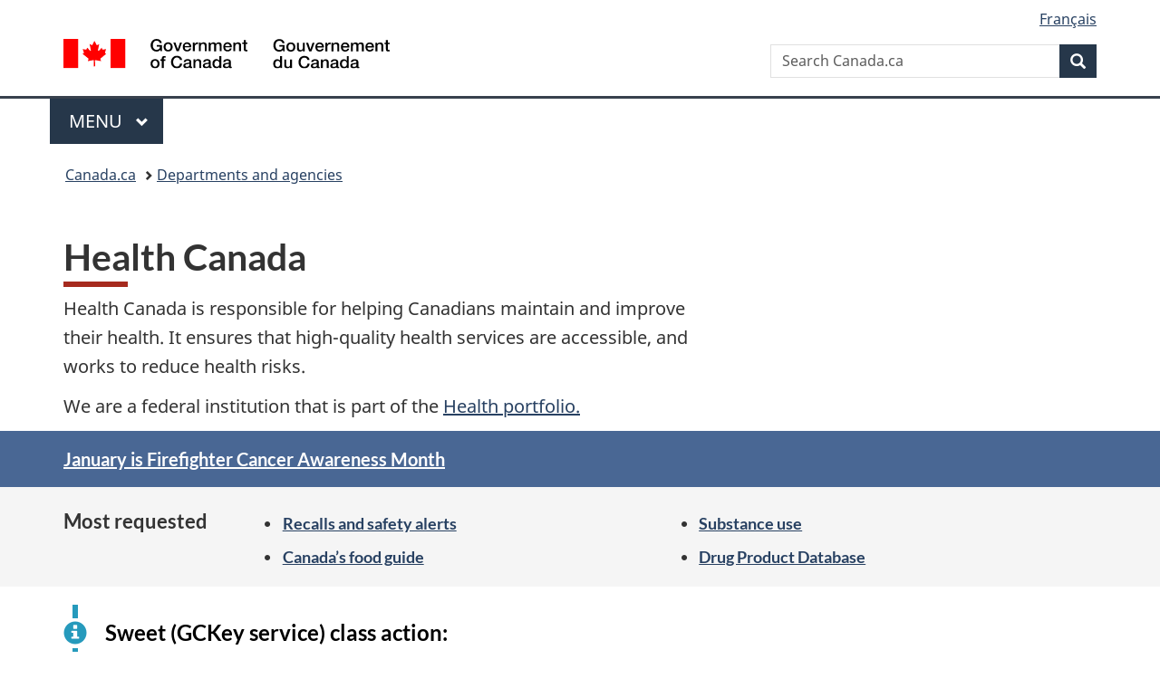

--- FILE ---
content_type: text/html;charset=utf-8
request_url: https://www.canada.ca/en/health-canada.html
body_size: 9198
content:
<!doctype html>


<html class="no-js" dir="ltr" lang="en" xmlns="http://www.w3.org/1999/xhtml">

<head prefix="og: http://ogp.me/ns#">
    
<meta http-equiv="X-UA-Compatible" content="IE=edge"/>
<meta charset="utf-8"/>
<title>Health Canada - Canada.ca</title>
<meta content="width=device-width,initial-scale=1" name="viewport"/>


	<link rel="schema.dcterms" href="http://purl.org/dc/terms/"/>
	<link rel="canonical" href="https://www.canada.ca/en/health-canada.html"/>
    <link rel="alternate" hreflang="en" href="https://www.canada.ca/en/health-canada.html"/>
	
        <link rel="alternate" hreflang="fr" href="https://www.canada.ca/fr/sante-canada.html"/>
	
	
		<meta name="description" content="Health Canada is responsible for helping Canadians maintain and improve their health. It ensures that high-quality health services are accessible, and works to reduce health risks."/>
	
	
		<meta name="keywords" content="Health Canada, Canadians, maintain, improve, health, high-quality health services, reduce health risks, federal government, Health portfolio"/>
	
	
		<meta name="author" content="Health Canada"/>
	
	
		<meta name="dcterms.title" content="Health Canada"/>
	
	
		<meta name="dcterms.description" content="Health Canada is responsible for helping Canadians maintain and improve their health. It ensures that high-quality health services are accessible, and works to reduce health risks."/>
	
	
		<meta name="dcterms.creator" content="Health Canada"/>
	
	
	
		<meta name="dcterms.language" title="ISO639-2/T" content="eng"/>
	
	
	
		<meta name="dcterms.issued" title="W3CDTF" content="2020-09-18"/>
	
	
		<meta name="dcterms.modified" title="W3CDTF" content="2026-01-19"/>
	
	
	
		<meta name="dcterms.spatial" content="Canada"/>
	
	
		<meta name="dcterms.type" content="navigation page - institutional profile"/>
	
	
	
	
	
		<meta name="dcterms.identifier" content="Health_Canada"/>
	
	
	
        



	<meta prefix="fb: https://www.facebook.com/2008/fbml" property="fb:pages" content="378967748836213, 160339344047502, 184605778338568, 237796269600506, 10860597051, 14498271095, 209857686718, 160504807323251, 111156792247197, 113429762015861, 502566449790031, 312292485564363, 1471831713076413, 22724568071, 17294463927, 1442463402719857, 247990812241506, 730097607131117, 1142481292546228, 1765602380419601, 131514060764735, 307780276294187, 427238637642566, 525934210910141, 1016214671785090, 192657607776229, 586856208161152, 1146080748799944, 408143085978521, 490290084411688, 163828286987751, 565688503775086, 460123390028, 318424514044, 632493333805962, 370233926766473, 173004244677, 1562729973959056, 362400293941960, 769857139754987, 167891083224996, 466882737009651, 126404198009505, 135409166525475, 664638680273646, 169011506491295, 217171551640146, 182842831756930, 1464645710444681, 218822426028, 218740415905, 123326971154939, 125058490980757, 1062292210514762, 1768389106741505, 310939332270090, 285960408117397, 985916134909087, 655533774808209, 1522633664630497, 686814348097821, 230798677012118, 320520588000085, 103201203106202, 273375356172196, 61263506236, 353102841161, 1061339807224729, 1090791104267764, 395867780593657, 1597876400459657, 388427768185631, 937815283021844, 207409132619743, 1952090675003143, 206529629372368, 218566908564369, 175257766291975, 118472908172897, 767088219985590, 478573952173735, 465264530180856, 317418191615817, 428040827230778, 222493134493922, 196833853688656, 194633827256676, 252002641498535, 398018420213195, 265626156847421, 202442683196210, 384350631577399, 385499078129720, 178433945604162, 398240836869162, 326182960762584, 354672164565195, 375081249171867, 333050716732105, 118996871563050, 240349086055056, 119579301504003, 185184131584797, 333647780005544, 306255172770146, 369589566399283, 117461228379000, 349774478396157, 201995959908210, 307017162692056, 145928592172074, 122656527842056">


	


    


	<script src="//assets.adobedtm.com/be5dfd287373/abb618326704/launch-3eac5e076135.min.js"></script>










<link rel="stylesheet" href="https://use.fontawesome.com/releases/v5.15.4/css/all.css" integrity="sha256-mUZM63G8m73Mcidfrv5E+Y61y7a12O5mW4ezU3bxqW4=" crossorigin="anonymous"/>
<script blocking="render" src="/etc/designs/canada/wet-boew/js/gcdsloader.min.js"></script>
<link rel="stylesheet" href="/etc/designs/canada/wet-boew/css/theme.min.css"/>
<link href="/etc/designs/canada/wet-boew/assets/favicon.ico" rel="icon" type="image/x-icon"/>
<noscript><link rel="stylesheet" href="/etc/designs/canada/wet-boew/css/noscript.min.css"/></noscript>







                              <script>!function(a){var e="https://s.go-mpulse.net/boomerang/",t="addEventListener";if("False"=="True")a.BOOMR_config=a.BOOMR_config||{},a.BOOMR_config.PageParams=a.BOOMR_config.PageParams||{},a.BOOMR_config.PageParams.pci=!0,e="https://s2.go-mpulse.net/boomerang/";if(window.BOOMR_API_key="KBFUZ-C9D7G-RB8SX-GRGEN-HGMC9",function(){function n(e){a.BOOMR_onload=e&&e.timeStamp||(new Date).getTime()}if(!a.BOOMR||!a.BOOMR.version&&!a.BOOMR.snippetExecuted){a.BOOMR=a.BOOMR||{},a.BOOMR.snippetExecuted=!0;var i,_,o,r=document.createElement("iframe");if(a[t])a[t]("load",n,!1);else if(a.attachEvent)a.attachEvent("onload",n);r.src="javascript:void(0)",r.title="",r.role="presentation",(r.frameElement||r).style.cssText="width:0;height:0;border:0;display:none;",o=document.getElementsByTagName("script")[0],o.parentNode.insertBefore(r,o);try{_=r.contentWindow.document}catch(O){i=document.domain,r.src="javascript:var d=document.open();d.domain='"+i+"';void(0);",_=r.contentWindow.document}_.open()._l=function(){var a=this.createElement("script");if(i)this.domain=i;a.id="boomr-if-as",a.src=e+"KBFUZ-C9D7G-RB8SX-GRGEN-HGMC9",BOOMR_lstart=(new Date).getTime(),this.body.appendChild(a)},_.write("<bo"+'dy onload="document._l();">'),_.close()}}(),"".length>0)if(a&&"performance"in a&&a.performance&&"function"==typeof a.performance.setResourceTimingBufferSize)a.performance.setResourceTimingBufferSize();!function(){if(BOOMR=a.BOOMR||{},BOOMR.plugins=BOOMR.plugins||{},!BOOMR.plugins.AK){var e=""=="true"?1:0,t="",n="clqerrycc2txg2l2yl3q-f-65ec9e3ea-clientnsv4-s.akamaihd.net",i="false"=="true"?2:1,_={"ak.v":"39","ak.cp":"780901","ak.ai":parseInt("231651",10),"ak.ol":"0","ak.cr":8,"ak.ipv":4,"ak.proto":"h2","ak.rid":"6c85b221","ak.r":51208,"ak.a2":e,"ak.m":"dscb","ak.n":"essl","ak.bpcip":"18.224.72.0","ak.cport":53340,"ak.gh":"23.209.83.15","ak.quicv":"","ak.tlsv":"tls1.3","ak.0rtt":"","ak.0rtt.ed":"","ak.csrc":"-","ak.acc":"","ak.t":"1769652983","ak.ak":"hOBiQwZUYzCg5VSAfCLimQ==bBu/EtOEv4i8Tq7sd8edjrQzyeYCNDNrcIRJIzXKj1YccFGo5l8oQ5XjhE4Egm1yrVdkHjnHPs9oogrNE9Ikk1Zot1N7BH/[base64]/Z7eKzO9x8GHOhl6KgI5Vx6c6VGLgfMIMCJqamqo1h8/LPaA1XAX5Cj+alQAczIURRNZGqGr7DM0kIwOnPQXZFjkzbSTlbvAZK9XLIrR5WMwEpB+sqUkiZvVGI=","ak.pv":"822","ak.dpoabenc":"","ak.tf":i};if(""!==t)_["ak.ruds"]=t;var o={i:!1,av:function(e){var t="http.initiator";if(e&&(!e[t]||"spa_hard"===e[t]))_["ak.feo"]=void 0!==a.aFeoApplied?1:0,BOOMR.addVar(_)},rv:function(){var a=["ak.bpcip","ak.cport","ak.cr","ak.csrc","ak.gh","ak.ipv","ak.m","ak.n","ak.ol","ak.proto","ak.quicv","ak.tlsv","ak.0rtt","ak.0rtt.ed","ak.r","ak.acc","ak.t","ak.tf"];BOOMR.removeVar(a)}};BOOMR.plugins.AK={akVars:_,akDNSPreFetchDomain:n,init:function(){if(!o.i){var a=BOOMR.subscribe;a("before_beacon",o.av,null,null),a("onbeacon",o.rv,null,null),o.i=!0}return this},is_complete:function(){return!0}}}}()}(window);</script></head>

<body vocab="http://schema.org/" typeof="WebPage" resource="#wb-webpage" class="page-type-ilp  cnt-wdth-lmtd">

    




    
        
        
        <div class="newpar new section">

</div>

    
        
        
        <div class="par iparys_inherited">

    
    
    
    
        
        
        <div class="global-header"><nav><ul id="wb-tphp">
	<li class="wb-slc"><a class="wb-sl" href="#wb-cont">Skip to main content</a></li>
	<li class="wb-slc"><a class="wb-sl" href="#wb-info">Skip to &#34;About government&#34;</a></li>
	
</ul></nav>

<header>
	<div id="wb-bnr" class="container">
		<div class="row">
			
			<section id="wb-lng" class="col-xs-3 col-sm-12 pull-right text-right">
    <h2 class="wb-inv">Language selection</h2>
    <div class="row">
        <div class="col-md-12">
            <ul class="list-inline mrgn-bttm-0">
                <li>
                    <a lang="fr" href="/fr/sante-canada.html">
                        
                            <span class="hidden-xs" translate="no">Fran&ccedil;ais</span>
                            <abbr title="Fran&ccedil;ais" class="visible-xs h3 mrgn-tp-sm mrgn-bttm-0 text-uppercase" translate="no">fr</abbr>
                        
                        
                    </a>
                </li>
                
                
            </ul>
        </div>
    </div>
</section>
				<div class="brand col-xs-9 col-sm-5 col-md-4" property="publisher" resource="#wb-publisher" typeof="GovernmentOrganization">
					
                    
					
						
						<a href="/en.html" property="url">
							<img src="/etc/designs/canada/wet-boew/assets/sig-blk-en.svg" alt="Government of Canada" property="logo"/>
							<span class="wb-inv"> /
								
								<span lang="fr">Gouvernement du Canada</span>
							</span>
						</a>
					
					<meta property="name" content="Government of Canada"/>
					<meta property="areaServed" typeof="Country" content="Canada"/>
					<link property="logo" href="/etc/designs/canada/wet-boew/assets/wmms-blk.svg"/>
				</div>
				<section id="wb-srch" class="col-lg-offset-4 col-md-offset-4 col-sm-offset-2 col-xs-12 col-sm-5 col-md-4">
					<h2>Search</h2>
					
<form action="/en/sr/srb.html" method="get" name="cse-search-box" role="search">
	<div class="form-group wb-srch-qry">
		
		    <label for="wb-srch-q" class="wb-inv">Search Canada.ca</label>
			<input id="wb-srch-q" list="wb-srch-q-ac" class="wb-srch-q form-control" name="q" type="search" value="" size="34" maxlength="170" placeholder="Search Canada.ca"/>
		    
		

		<datalist id="wb-srch-q-ac">
		</datalist>
	</div>
	<div class="form-group submit">
	<button type="submit" id="wb-srch-sub" class="btn btn-primary btn-small" name="wb-srch-sub"><span class="glyphicon-search glyphicon"></span><span class="wb-inv">Search</span></button>
	</div>
</form>

				</section>
		</div>
	</div>
	<hr/>
	
	<div class="container"><div class="row">
		
        <div class="col-md-8">
        <nav class="gcweb-menu" typeof="SiteNavigationElement">
		<h2 class="wb-inv">Menu</h2>
		<button type="button" aria-haspopup="true" aria-expanded="false"><span class="wb-inv">Main </span>Menu <span class="expicon glyphicon glyphicon-chevron-down"></span></button>
<ul role="menu" aria-orientation="vertical" data-ajax-replace="/content/dam/canada/sitemenu/sitemenu-v2-en.html">
	<li role="presentation"><a role="menuitem" tabindex="-1" href="https://www.canada.ca/en/services/jobs.html">Jobs and the workplace</a></li>
	<li role="presentation"><a role="menuitem" tabindex="-1" href="https://www.canada.ca/en/services/immigration-citizenship.html">Immigration and citizenship</a></li>
	<li role="presentation"><a role="menuitem" tabindex="-1" href="https://travel.gc.ca/">Travel and tourism</a></li>
	<li role="presentation"><a role="menuitem" tabindex="-1" href="https://www.canada.ca/en/services/business.html">Business and industry</a></li>
	<li role="presentation"><a role="menuitem" tabindex="-1" href="https://www.canada.ca/en/services/benefits.html">Benefits</a></li>
	<li role="presentation"><a role="menuitem" tabindex="-1" href="https://www.canada.ca/en/services/health.html">Health</a></li>
	<li role="presentation"><a role="menuitem" tabindex="-1" href="https://www.canada.ca/en/services/taxes.html">Taxes</a></li>
	<li role="presentation"><a role="menuitem" tabindex="-1" href="https://www.canada.ca/en/services/environment.html">Environment and natural resources</a></li>
	<li role="presentation"><a role="menuitem" tabindex="-1" href="https://www.canada.ca/en/services/defence.html">National security and defence</a></li>
	<li role="presentation"><a role="menuitem" tabindex="-1" href="https://www.canada.ca/en/services/culture.html">Culture, history and sport</a></li>
	<li role="presentation"><a role="menuitem" tabindex="-1" href="https://www.canada.ca/en/services/policing.html">Policing, justice and emergencies</a></li>
	<li role="presentation"><a role="menuitem" tabindex="-1" href="https://www.canada.ca/en/services/transport.html">Transport and infrastructure</a></li>
	<li role="presentation"><a role="menuitem" tabindex="-1" href="https://www.international.gc.ca/world-monde/index.aspx?lang=eng">Canada and the world</a></li>
	<li role="presentation"><a role="menuitem" tabindex="-1" href="https://www.canada.ca/en/services/finance.html">Money and finances</a></li>
	<li role="presentation"><a role="menuitem" tabindex="-1" href="https://www.canada.ca/en/services/science.html">Science and innovation</a></li>
	<li role="presentation"><a role="menuitem" tabindex="-1" href="https://www.canada.ca/en/services/life-events.html">Manage life events</a></li>
</ul>

		
        </nav>   
        </div>
		
		
		
    </div></div>
	
		<nav id="wb-bc" property="breadcrumb"><h2 class="wb-inv">You are here:</h2><div class="container"><ol class="breadcrumb">
<li><a href='/en.html'>Canada.ca</a></li>
<li><a href='/en/government/dept.html'>Departments and agencies</a></li>
</ol></div></nav>


	

  
</header>
</div>

    

</div>

    




	



    
    

    
    
        <main property="mainContentOfPage" resource="#wb-main" typeof="WebPageElement">
            
            <div class="mwstitle section">

    <h1 property="name" class="wb-inv" id="wb-cont" dir="ltr">
Health Canada</h1>
	</div>
<div class="contentfragment section">

    
    <div class="cmp-contentfragment" data-cmp-contentfragment-model="/content/dam/hc-sc/content-fragments/security-warning-en/jcr:content/model" data-cmp-contentfragment-path="/content/dam/hc-sc/content-fragments/security-warning-en">
        
        
            
    
        
    <div class="cmp-contentfragment__element cmp-contentfragment__element--main" data-cmp-contentfragment-element-type="string">
        
        
        
    </div>

    

        
    </div>




    

</div>
<div class="mwsgeneric-base-html parbase section">



    <div class="container">
    
<h1 property="name" id="wb-cont" dir="ltr">
Health Canada</h1>
<!--TOPIC TEMPLATE - INTRODUCTION BLOCK-->
<p>Health Canada is responsible for helping Canadians maintain and improve their health. It ensures that high-quality health services are accessible, and works to reduce health risks.</p>
<p>We are a federal institution that is part of the <a href="/en/health-canada/corporate/health-portfolio.html">Health portfolio.</a></p>	
</div>


</div>
<div class="mwsgeneric-base-html parbase section">



    <section class="gc-featured-link ">
  <div class="container">
    <h2 class="wb-inv">Spotlight on</h2>
    <p><a href="/en/health-canada/services/environmental-workplace-health/firefighters-health.html">January is Firefighter Cancer Awareness Month</a></p>
  </div>
</section>

<!--TOPIC TEMPLATE - MOST REQUESTED-->
<section class="gc-most-requested">
  <div class="container">
    <h2>Most requested </h2>
    <ul>
      <li><a href="https://recalls-rappels.canada.ca/en">Recalls and safety alerts</a></li>
      <li><a href="https://food-guide.canada.ca/en/">Canada’s food guide</a></li>
      <li><a href="/en/health-canada/services/substance-use.html">Substance use</a></li>
      <li><a href="/en/health-canada/services/drugs-health-products/drug-products/drug-product-database.html">Drug Product Database</a></li>
    </ul>
  </div>
</section>


</div>
<div class="mwsgeneric-base-html parbase section">



    <div class="container">
<section class="alert alert-info">
  <h3 class="h5">Sweet (GCKey service) class action:</h3>
  <p>On March 31, 2026, the Federal Court will hold a hearing to decide whether it will approve a proposed settlement agreement in the Sweet Class Action. Learn more about the <a href="/en/government/system/digital-government/online-security-privacy/sweet-hmk-class-action-suit.html">proposed settlement and second opt-out period</a>.</p>
</section>
</div>
<div class="container mrgn-bttm-lg">





<section class="gc-srvinfo">


	<h2 class="wb-inv">Services and information</h2>  
	<div class="row wb-eqht-grd">



<div class="col-lg-4 col-md-6">
			<h3><a href="/en/services/health/product-safety.html">Product Safety</a></h3>
			<p>Recalls and alerts. Standards and regulations for consumers. Health risks for pest control and chemical products.</p>
		</div><div class="col-lg-4 col-md-6">
			<h3><a href="/en/health-canada/services/drugs-health-products.html">Drugs and health products</a></h3>
			<p>Regulating drugs and health products to support public safety.</p>
		</div><div class="col-lg-4 col-md-6">
			<h3><a href="/en/health-canada/services/environmental-workplace-health.html">Environmental and workplace health</a></h3>
			<p>Health effects of environmental and workplace factors including air, noise, soil and water pollution.</p>
		</div><div class="col-lg-4 col-md-6">
			<h3><a href="/en/services/health/food-nutrition.html">Food and nutrition</a></h3>
			<p>Information on Canada's food guide, food labels, food recalls and outbreaks, food safety, how we monitor and measure food and nutrient consumption.</p>
		</div><div class="col-lg-4 col-md-6">
			<h3><a href="/en/health-canada/services/health-care-systems.html">Health care system</a></h3>
			<p>Our health care system, including commissions and inquiries, eHealth, pharmaceuticals, legislation and guidelines.</p>
		</div><div class="col-lg-4 col-md-6">
			<h3><a href="/en/health-canada/services/health-concerns.html">Health concerns</a></h3>
			<p>Preventing health problems by educating the public on drugs, diseases and more.</p>
		</div><div class="col-lg-4 col-md-6">
			<h3><a href="/en/health-canada/services/healthy-living.html">Healthy living</a></h3>
			<p>Supporting your physical, mental and spiritual health through healthy eating, physical activity and more.</p>
		</div><div class="col-lg-4 col-md-6">
			<h3><a href="/en/health-canada/services/science-research.html">Health science and research</a></h3>
			<p>Helping you make informed decisions about health through science, research and testing.</p>
		</div>
		</div>
</section>
</div>


</div>
<div class="mwsgeneric-base-html parbase section">



    <!--TOPIC TEMPLATE - MOST REQUESTED-->
<section class="gc-most-requested">
	<div class="container">
		
	<h2>Contact us</h2>
<ul>
				<li><a href="/en/health-canada/corporate/contact-us.html">Contact Health Canada</a></li>
				<li><a href="/en/services/health/report-health-safety-concern.html">Report a health and safety concern</a></li>
			</ul>
			
		</div></section>
	



</div>
<div class="mwsgeneric-base-html parbase section">



    <div class="container">
  <div class="row">
    <div class="col-md-8">
      <section>
        <h2>About Health Canada</h2>
        <ul class="list-unstyled bold-content mrgn-tp-lg lst-spcd-2 colcount-md-2">
          <li><a href="/en/health-canada/corporate/mandate.html">Mandate</a></li>
          <li><a href="/en/health-canada/corporate/organizational-structure.html">Organizational structure</a></li>
          <li><a href="/en/health-canada/corporate/transparency.html">Transparency</a></li>
          <li><a href="/en/health-canada/corporate/about-health-canada/activities-responsibilities/careers-health-canada.html">Job opportunities</a></li>
          <li><a href="/en/health-canada/programs.html">Programs</a></li>
          <li><a href="/en/health-canada/corporate/health-portfolio.html">Portfolio</a></li>
          <li><a href="/en/health-canada/corporate/accessibility.html">Accessibility</a></li>
          <li><a href="/en/services/health/consultations.html">Consultations</a></li>
          <li><a href="https://open.canada.ca/data/en/organization/hc-sc">Open government</a></li>
          <!--	<li>More: <a href="#">About [Institution]</a></li> -->
        </ul>
      </section>
    </div>
    <div class="col-md-4">
      <section class="gc-followus">
        <h2 id="social">On social media</h2>
        <ul>
          <li> <a href="https://www.facebook.com/HealthyCdns" class="facebook"><span class="wb-inv">Facebook: </span>Healthy Canadians</a> </li>
          <li> <a href="https://twitter.com/GovCanHealth" rel="external" class="twitter"><span class="wb-inv">X: </span>@GovCanHealth</a> </li>
          <li> <a href="#youtube" class="youtube wb-lbx"><span class="wb-inv">Youtube: </span>YouTube</a> </li>
          <li> <a href="https://www.instagram.com/healthycdns/" rel="external" class="instagram"><span class="wb-inv">Instagram: </span>healthycdns</a> </li>
          <li> <a href="https://www.linkedin.com/company/health-canada" rel="external" class="linkedin"><span class="wb-inv">LinkedIn: </span>Health Canada</a> </li>
        </ul>
      </section>
      <section id="youtube" class="modal-dialog modal-content overlay-def mfp-hide">
        <header class="modal-header">
          <h2 class="modal-title" id="lbx-title">Youtube</h2>
        </header>
        <div class="modal-body">
          <ul class="list-unstyled lst-spcd">
            <li> <a href="https://www.youtube.com/user/healthcanada" rel="external">Health Canada</a> </li>
            <li> <a href="https://www.youtube.com/user/HealthyCdns" rel="external">Healthy Canadians</a> </li>
          </ul>
        </div>
        <div class="modal-footer">
          <button type="button" class="btn btn-sm btn-primary pull-left popup-modal-dismiss">Close<span class="wb-inv">Close overlay</span></button>
        </div>
      </section>
    </div>
  </div>
</div>



</div>
<div class="mwsgeneric-base-html parbase section">



    
<section class="gc-minister container">
	<h2 class="h3">Ministers and management</h2>
	<div class="row wb-eqht-grd">
		<div class="col-xs-12 col-md-6">
			<div class="row">
				<div class="col-xs-12 col-md-7 pull-right">
					<h3>The Honourable Marjorie Michel</h3>
				</div>
				<div class="col-md-5 col-xs-12"> <img src="/content/dam/hc-sc/images/corporate/hon-michel-marjorie-200x250.jpg" class="img-responsive thumbnail mrgn-bttm-sm" alt="The Honourable Marjorie Michel"></div>
				<div class="col-xs-12 col-md-7">
					<p>Minister of Health</p>
				</div>
			</div>
		</div>
        <div class="col-xs-12 col-md-6">
			<div class="row">
				<div class="col-xs-12 col-md-7 pull-right">
					<h3>Maggie Chi</h3>
				</div>
				<div class="col-md-5 col-xs-12"><img src="/content/dam/hc-sc/images/corporate/Maggie_Chi-200x250.jpg" class="img-responsive thumbnail mrgn-bttm-sm" alt="Parliamentary Secretary to the Minister of Health - Maggie Chi"></div>
				<div class="col-xs-12 col-md-7">
					<p>Parliamentary Secretary to the Minister of Health</p>
				</div>
			</div>
		</div>
		<div class="col-xs-12 col-md-6">
			<div class="row">
				<div class="col-xs-12 col-md-7 pull-right">
					<h3><a href="/en/health-canada/corporate/about-health-canada/branches-agencies/deputy-minister.html">Shalene Curtis-Micallef</a></h3>
				</div>
				<div class="col-md-5 col-xs-12"><img src="/content/dam/hc-sc/images/corporate/shalene-curtis-micallef-200x250.jpg" class="img-responsive thumbnail mrgn-bttm-sm" alt="Deputy Minister of Health Canada - Shalene Curtis-Micallef"></div>
				<div class="col-xs-12 col-md-7">
					<p>Deputy Minister of Health Canada</p>
				</div>
			</div>
		</div>

	</div>
</section>


</div>
<div class="mwsgeneric-base-html parbase section">



    <div class="container">
  <div class="row">
    <div class="col-md-4 container">
      <section class="wb-feeds limit-3 wb-init wb-feeds-inited" id="wb-auto-8">
        <h2>News</h2>
        <div class="wb-feeds limit-3">
          <ul class="feeds-cont list-unstyled lst-spcd">
            <li><a data-ajax="https://api.io.canada.ca/io-server/gc/news/en/v2?dept=departmentofhealth&amp;sort=publishedDate&amp;orderBy=desc&amp;publishedDate%3E=2020-08-09&amp;pick=100" href="https://api.io.canada.ca/io-server/gc/news/en/v2?dept=departmentofhealth&amp;sort=publishedDate&amp;orderBy=desc&amp;publishedDate%3E=2020-08-09&amp;pick=100&amp;format=atom&amp;atomtitle=Canada%20News%20Centre%20-%20Health%20Canada">Government of Canada news releases</a></li>
          </ul>
        </div>
        <p>More: <a href="/en/news/advanced-news-search/news-results.html?_=1715886804157&dprtmnt=departmentofhealth&start=&end=">Health Canada news</a></p>
      </section>
    </div>
    <div class="col-md-8">
      <section class="gc-features">
        <h2 class="h3">Features</h2>
        <div class="row wb-eqht-grd">
          <div class="col-sm-6 hght-inhrt">
            <div class="well well-sm eqht-trgt hght-inhrt wb-init wb-eqht-grd-inited"> <img src="/content/dam/themes/health/features/mental-health-360x203.jpg" alt="">
              <h3><a href="/en/public-health/campaigns/get-help-here.html" class="stretched-link">Find mental health supports</a></h3>
              <p>There are different ways to seek support. Resources are available to help you.</p>
            </div>
          </div>
          <div class="col-sm-6 hght-inhrt">
            <div class="well well-sm eqht-trgt hght-inhrt wb-init wb-eqht-grd-inited"> <img src="/content/dam/themes/health/features/button-battery-safety-360x203.jpg" alt="">
              <h3><a href="/en/health-canada/services/household-products/battery-safety/button.html" class="stretched-link">Button battery safety</a></h3>
              <p>Tips to keep your kids safe from button batteries.</p>
            </div>
          </div>
        </div>
      </section>
    </div>
  </div>
</div>


</div>


            <section class="pagedetails container">
    <h2 class="wb-inv">Page details</h2>

    

    
    
<gcds-date-modified>
	2026-01-19
</gcds-date-modified>


</section>
        </main>
    



    




    
        
        
        <div class="newpar new section">

</div>

    
        
        
        <div class="par iparys_inherited">

    
    
    
    

</div>

    




    




    
        
        
        <div class="newpar new section">

</div>

    
        
        
        <div class="par iparys_inherited">

    
    
    
    
        
        
        <div class="global-footer">
    <footer id="wb-info">
	    <h2 class="wb-inv">About this site</h2>
    	<div class="gc-contextual"><div class="container">
    <nav>
        <h3>Health Canada</h3>
        <ul class="list-col-xs-1 list-col-sm-2 list-col-md-3">
            <li><a href="/en/health-canada/corporate/contact-us.html">Contact us</a></li>
        </ul>
    </nav>
</div></div>	
        <div class="gc-main-footer">
			<div class="container">
	<nav>
	<h3>Government of Canada</h3>
	<ul class="list-col-xs-1 list-col-sm-2 list-col-md-3">
		<li><a href="/en/contact.html">All contacts</a></li>
		<li><a href="/en/government/dept.html">Departments and agencies</a></li>
		<li><a href="/en/government/system.html">About government</a></li>
	</ul>
	<h4><span class="wb-inv">Themes and topics</span></h4>
	<ul class="list-unstyled colcount-sm-2 colcount-md-3">			
		<li><a href="/en/services/jobs.html">Jobs</a></li>
		<li><a href="/en/services/immigration-citizenship.html">Immigration and citizenship</a></li>
		<li><a href="https://travel.gc.ca/">Travel and tourism</a></li>
		<li><a href="/en/services/business.html">Business</a></li>
		<li><a href="/en/services/benefits.html">Benefits</a></li>
		<li><a href="/en/services/health.html">Health</a></li>
		<li><a href="/en/services/taxes.html">Taxes</a></li>
		<li><a href="/en/services/environment.html">Environment and natural resources</a></li>
		<li><a href="/en/services/defence.html">National security and defence</a></li>
		<li><a href="/en/services/culture.html">Culture, history and sport</a></li>
		<li><a href="/en/services/policing.html">Policing, justice and emergencies</a></li>
		<li><a href="/en/services/transport.html">Transport and infrastructure</a></li>
		<li><a href="https://www.international.gc.ca/world-monde/index.aspx?lang=eng">Canada and the world</a></li>
		<li><a href="/en/services/finance.html">Money and finances</a></li>
		<li><a href="/en/services/science.html">Science and innovation</a></li>
		<li><a href="/en/services/indigenous-peoples.html">Indigenous Peoples</a></li>
		<li><a href="/en/services/veterans-military.html">Veterans and military</a></li>
		<li><a href="/en/services/youth.html">Youth</a></li>
		<li><a href="/en/services/life-events.html">Manage life events</a></li>		
	</ul>
	</nav>
</div>
	
        </div>
        <div class="gc-sub-footer">
            <div class="container d-flex align-items-center">
            <nav>
                <h3 class="wb-inv">Government of Canada Corporate</h3>
                <ul>
                
                    		<li><a href="https://www.canada.ca/en/social.html">Social media</a></li>
		<li><a href="https://www.canada.ca/en/mobile.html">Mobile applications</a></li>
		<li><a href="https://www.canada.ca/en/government/about-canada-ca.html">About Canada.ca</a></li>
                
                <li><a href="/en/transparency/terms.html">Terms and conditions</a></li>
                <li><a href="/en/transparency/privacy.html">Privacy</a></li>
                </ul>
            </nav>
                <div class="wtrmrk align-self-end">
                    <img src="/etc/designs/canada/wet-boew/assets/wmms-blk.svg" alt="Symbol of the Government of Canada"/>
                </div>
            </div>
        </div>
    </footer>

</div>

    

</div>

    




    







    <script type="text/javascript">_satellite.pageBottom();</script>






<script src="//ajax.googleapis.com/ajax/libs/jquery/2.2.4/jquery.min.js" integrity="sha256-BbhdlvQf/xTY9gja0Dq3HiwQF8LaCRTXxZKRutelT44=" crossorigin="anonymous"></script>
<script src="/etc/designs/canada/wet-boew/js/ep-pp.min.js"></script>
<script src="/etc/designs/canada/wet-boew/js/wet-boew.min.js"></script>
<script src="/etc/designs/canada/wet-boew/js/theme.min.js"></script>




</body>
</html>


--- FILE ---
content_type: image/svg+xml
request_url: https://www.canada.ca/etc/designs/canada/wet-boew/assets/gc-follow-us/x.svg
body_size: 253
content:
<?xml version="1.0" encoding="UTF-8" standalone="no"?>
<!DOCTYPE svg PUBLIC "-//W3C//DTD SVG 1.1//EN" "http://www.w3.org/Graphics/SVG/1.1/DTD/svg11.dtd">
<svg version="1.1" id="Layer_1" xmlns="http://www.w3.org/2000/svg" xmlns:xlink="http://www.w3.org/1999/xlink" x="0px" y="0px"
	 viewBox="0 0 1197.9 1197.9" style="enable-background:new 0 0 1197.9 1197.9;" xml:space="preserve">
<circle cx="598.9" cy="598.9" r="598.9"/>
<path class="st0" d="M653.7,568.7l210.9-245.1h-50L631.5,536.4L485.2,323.5H316.5l221.2,321.9L316.5,902.5h50l193.4-224.8
l154.4,224.8H883L653.7,568.7L653.7,568.7z M585.2,648.2l-22.4-32l-178.3-255h76.8L605.1,567l22.4,32l187,267.5h-76.8L585.2,648.2
L585.2,648.2z" style="fill:white;fill-rule:nonzero;"/>
</svg>
